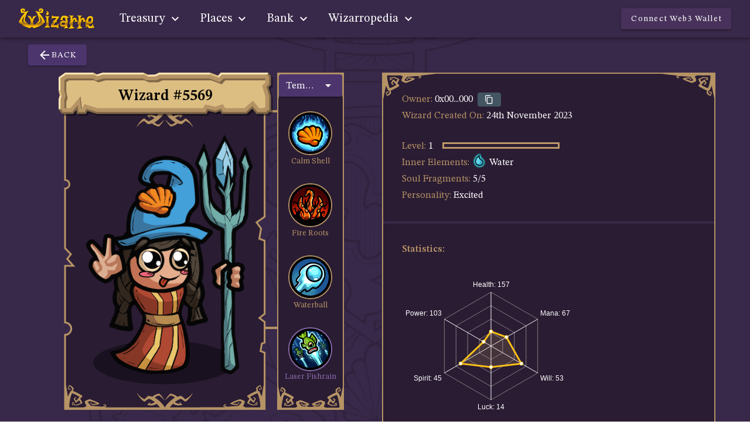

--- FILE ---
content_type: text/css
request_url: https://app.wizarre.io/css/app.d108a958.css
body_size: 2812
content:
body[data-v-15516624]{--wcm-z-index:400}.download-section[data-v-15516624]{width:500px;position:absolute;text-align:center;top:35px;left:0;right:0;margin:auto}.download-section .ios span[data-v-15516624]{line-height:5px}.download-section a[data-v-15516624]{margin-right:10px}.download-section a img[data-v-15516624]{height:50px}.download-section a img.disabled[data-v-15516624]{opacity:.5}.links-container[data-v-15516624]{min-width:200px}.social-links .v-btn>.v-btn__content .v-icon[data-v-15516624]{color:#c7c0d2}@media only screen and (max-width:1350px){.download-section[data-v-15516624]{top:20px;width:400px}.download-section a img[data-v-15516624]{height:40px}}@media only screen and (max-width:1050px){.download-section[data-v-15516624]{display:none}}body[data-v-0013f92b]{--wcm-z-index:400}.dialog-container[data-v-0013f92b]{min-height:180px}.dialog-container .basic[data-v-0013f92b]{color:#dabd81}.dialog-container .highlight[data-v-0013f92b]{color:#fdbe01}@media only screen and (max-width:959px){.dialog-header[data-v-0013f92b]{font-size:90%!important}}.v-dialog{overflow:visible!important}.main-button-shadow{padding-bottom:3px;border-radius:12px;box-shadow:0 3px 0 rgba(0,0,0,.2)}.main-button-shadow.big{padding-bottom:4px;box-shadow:0 4px 0 rgba(0,0,0,.2)}.main-button-shadow:not(.disabledBtn).glow{animation:glow 2s infinite alternate!important}button.main-button{text-transform:none!important;background:#d48702!important;border-radius:12px;border:3px solid #ffc602!important;text-shadow:rgba(0,0,0,.3) 0 2px 0;box-shadow:0 4px 0 #be7613;padding:0 8px!important}button.main-button:hover{background:#eaac1e!important;border-color:#ffe852!important}button.main-button.v-btn--disabled{background:#4e6d79!important;border-color:#829899!important;box-shadow:0 4px 0 #384e5c}button.main-button.v-btn--disabled span.v-btn__content{color:#9eb4b3!important}button.main-button.big{padding:20px 40px!important;font-size:180%;font-weight:700;border-width:4px!important}@keyframes glow{0%{box-shadow:0 0 7px -7px #aef4af}to{box-shadow:0 0 7px 7px #aef4af}}.main-button{width:100%}body[data-v-698f1848]{--wcm-z-index:400}.balance-indicator[data-v-698f1848]{padding:6px 6px;line-height:26px;display:flex;justify-items:center}.balance-indicator button span[data-v-698f1848],.balance-indicator span[data-v-698f1848]{font-family:STIX Two Text,serif;color:var(--v-golden-base);display:flex;font-size:24px}.balance-indicator button span[data-v-698f1848]{color:#fff;text-transform:none}.balance-indicator img[data-v-698f1848]{cursor:pointer}.balance-indicator a[data-v-698f1848]{cursor:pointer;color:var(--v-golden-base)!important}#balance[data-v-698f1848]{justify-content:right}@media only screen and (max-width:1248px){.balance-indicator span[data-v-698f1848]{font-size:16px}}@media only screen and (max-width:599px){.balance-indicator span[data-v-698f1848]{font-size:12px}}body[data-v-51c5f0d0]{--wcm-z-index:400}.balance-indicator[data-v-51c5f0d0]{padding:6px 6px;line-height:26px;display:flex;justify-items:center}.balance-indicator button span[data-v-51c5f0d0],.balance-indicator span[data-v-51c5f0d0]{font-family:STIX Two Text,serif;color:var(--v-golden-darken2);display:flex;font-size:24px}.balance-indicator button span[data-v-51c5f0d0]{color:#fff;text-transform:none}.balance-indicator a[data-v-51c5f0d0]{cursor:pointer;color:var(--v-golden-darken1)!important}#balance[data-v-51c5f0d0]{justify-content:right}@media only screen and (max-width:1248px){.balance-indicator span[data-v-51c5f0d0]{font-size:16px}}@media only screen and (max-width:599px){.balance-indicator span[data-v-51c5f0d0]{font-size:12px}}.wallet-balance button span[data-v-a93a84c6],.wallet-balance span[data-v-a93a84c6]{color:var(--v-golden-base);display:flex;flex-wrap:wrap}.wallet-balance button span.address-short[data-v-a93a84c6]{color:#fff;text-transform:none}.wallet-balance img[data-v-a93a84c6]{width:20px;cursor:pointer;margin-right:5px}.wallet-balance a[data-v-a93a84c6]{cursor:pointer;color:var(--v-golden-base)!important;margin:0 0 0 6px}.bg-menu_icon_buy_scrl[data-v-a93a84c6]{width:15px;height:18px;background:url(/img/icons/common-icons.png) -45px -95px}@media only screen and (max-width:350px){.v-btn[data-v-a93a84c6]{padding:5px!important}.wallet-balance button span[data-v-a93a84c6]{font-size:80%}}body[data-v-92b9afa0]{--wcm-z-index:400}.avatar-img[data-v-92b9afa0]{width:24px;height:24px;margin:0 5px 0 -5px;border:1px solid #000;border-radius:5px}.announcement-panel[data-v-92b9afa0]{width:100%;height:30px;position:fixed;top:0;z-index:101;display:block;background:var(--v-secondary-base);margin:0 0 0 -16px;color:#000}.announcement-margin[data-v-92b9afa0]{margin-top:30px}.navbar-container[data-v-92b9afa0]{z-index:100!important;background:var(--v-navbarBg-base)!important}.navbar[data-v-92b9afa0],.v-list[data-v-92b9afa0]{background:var(--v-buttonBg-base)}.router-link-active .nav-item[data-v-92b9afa0]{background:var(--v-golden-darken1)}.router-link-active .nav-item[data-v-92b9afa0]:hover{border-bottom-color:var(--v-buttonBg-base);background:var(--v-golden-base)}.nav-item[data-v-92b9afa0]{width:auto;height:64px;font-family:STIX Two Text,serif;font-size:20px;padding:4px 20px 0 10px;display:block;border-bottom:4px solid transparent}.nav-item[data-v-92b9afa0]:hover{border-bottom-color:var(--v-golden-base);background:var(--v-buttonBg-base)}.v-list-item:hover .nav-item-text[data-v-92b9afa0]{color:var(--v-golden-base)}.nav-item-icon[data-v-92b9afa0]{width:18px;height:24px;display:block;overflow:hidden;text-align:center}.nav-item-text[data-v-92b9afa0]{display:block;margin-left:5px;margin-top:1px}.bg-menu_icon_bottomless_bag[data-v-92b9afa0]{width:15px;height:18px;background:url(/img/icons/common-icons.png) -10px -95px}.bg-menu_icon_buy_scrl[data-v-92b9afa0]{width:15px;height:18px;background:url(/img/icons/common-icons.png) -45px -95px}.bg-menu_icon_claim_scrl[data-v-92b9afa0]{width:15px;height:16px;background:url(/img/icons/common-icons.png) -80px -95px}.bg-menu_icon_marketplace[data-v-92b9afa0]{width:15px;height:21px;background:url(/img/icons/common-icons.png) -45px -10px}.bg-menu_icon_my_cards[data-v-92b9afa0]{width:15px;height:21px;background:url(/img/icons/common-icons.png) -80px -10px}.bg-menu_icon_my_lands[data-v-92b9afa0]{width:15px;height:21px;background:url(/img/icons/common-icons.png) -10px -54px}.bg-menu_icon_my_wizards[data-v-92b9afa0]{width:15px;height:20px;background:url(/img/icons/common-icons.png) -115px -51px}.bg-menu_icon_staking_map[data-v-92b9afa0]{width:15px;height:21px;background:url(/img/icons/common-icons.png) -45px -54px}.bg-menu_icon_summoning_temple[data-v-92b9afa0]{width:15px;height:21px;background:url(/img/icons/common-icons.png) -80px -54px}.bg-menu_icon_wizard_staking[data-v-92b9afa0]{width:15px;height:16px;background:url(/img/icons/common-icons.png) -115px -95px}.bg-menu_icon_world_map[data-v-92b9afa0]{width:15px;height:24px;background:url(/img/icons/common-icons.png) -10px -10px}.bg-menu_info_contract_info[data-v-92b9afa0]{width:15px;height:21px;background:url(/img/icons/common-icons.png) -115px -10px}.bg-menu_chest[data-v-92b9afa0]{width:24px;height:24px;background:url(/img/staking/icon-chest.svg) 50% no-repeat;filter:invert(100%) sepia(100%) saturate(0) hue-rotate(331deg) brightness(100%) contrast(100%)}.announcement-panel .v-btn__content,.announcement-panel .v-icon,.announcement-panel a{color:#000!important}body{--wcm-z-index:400}.theme--dark.v-application,body{font-family:STIX Two Text,serif}.v-application .h1,.v-application .h2,.v-application .h3,.v-application .h4,.v-application .h5,.v-application h1,.v-application h2,.v-application h3,.v-application h4,.v-application h5{font-family:Sansita,sans-serif;font-weight:400;text-transform:none}.v-application h1{font-size:300%;line-height:200%}.v-application .h2,.v-application h2{font-size:200%;line-height:200%}.v-application .h3,.v-application h3{font-size:170%}.v-application .h4,.v-application h4{font-size:150%}.v-application .h5,.v-application h5{font-size:14px;font-family:STIX Two Text,sans-serif}.v-application .h6,.v-application h6{font-size:12px;font-family:STIX Two Text,sans-serif}.v-application a{color:#fff!important;text-decoration:none}.v-application a:hover{text-decoration:underline}.v-application a.v-btn:hover,.v-application a.v-list-item:hover{text-decoration:none}.v-application a .v-btn__content{color:#fff}.v-application .page-content{margin-top:200px}.v-application .font-basic{font-family:STIX Two Text,serif!important}button .v-btn__content{color:#fff}.full-size{width:100%;height:100%}#app .theme--dark.v-card{background:var(--v-cardBg-base)}@keyframes pulse{0%{opacity:0}50%{opacity:1}to{opacity:0}}@keyframes spin{0%{transform:rotate(0deg)}to{transform:rotate(1turn)}}@keyframes mini-shake{0%{transform:rotate(0deg)}25%{transform:rotate(5deg)}50%{transform:rotate(0deg)}75%{transform:rotate(-5deg)}to{transform:rotate(0deg)}}@keyframes shake{0%{transform:translate(1px,1px) rotate(0deg)}10%{transform:translate(-1px,-2px) rotate(-1deg)}20%{transform:translate(-3px) rotate(1deg)}30%{transform:translate(3px,2px) rotate(0deg)}40%{transform:translate(1px,-1px) rotate(1deg)}50%{transform:translate(-1px,2px) rotate(-1deg)}60%{transform:translate(-3px,1px) rotate(0deg)}70%{transform:translate(3px,1px) rotate(-1deg)}80%{transform:translate(-1px,-1px) rotate(1deg)}90%{transform:translate(1px,2px) rotate(0deg)}to{transform:translate(1px,-2px) rotate(-1deg)}}.golden{background-color:#f6b527}.pull-right{float:right}.pull-left{float:left}.clear{clear:both}.pos-relative{position:relative}.pos-absolute{position:absolute}.w-100{width:100%}.pointer{cursor:pointer}.mini-item{margin:auto;position:relative}.mini-item .item-box{width:151px;height:196px;background:url(/img/item/tiles-sprite.png) -10px -226px;text-align:center;position:relative;font-weight:700;color:#fff}.mini-item .item-box:hover{width:151px;height:195px;background:url(/img/item/tiles-sprite.png) -181px -226px}.mini-item .item-box:hover .item-badge{width:42px;height:23px;background:url(/img/item/tiles-sprite.png) -476px -442px}.mini-item .item-box .item-header{width:82%;font-size:14px;line-height:16px;justify-content:center;display:flex;align-items:center;align-content:center;position:absolute;top:20px;left:8%;height:34px}.mini-item .item-box img.thumbnail-img{height:120px;max-height:120px;margin:50px 0 0 0}.mini-item .item-box .item-badge{padding:2px 0 0 0;width:42px;height:24px;background:url(/img/item/tiles-sprite.png) -352px -442px;position:absolute;bottom:0;right:14px}.mini-tooltip{padding:15px 30px!important;color:#fff;background:#000}.mini-tooltip .tooltip-title{display:block;font-size:120%;font-weight:700;margin-bottom:6px}.mini-tooltip .tooltip-content span{display:inline}.mini-tooltip .tooltip-content>span{display:block}.text-rarity-epic,.text-rarity-normal,.text-rarity-rare{color:#fff}.dialog-box-decorated-edges{border:3px solid var(--v-frames-base)!important;background-image:url(/img/dialog/popup-frame-ornament-left-up@72x.png),url(/img/dialog/popup-frame-ornament-right-double@72x.png)!important;background-position:top -3px left -3px,top -3px right -3px!important;background-repeat:no-repeat!important;position:relative}.dialog-box-decorated-edges:after,.dialog-box-decorated-edges:before{content:"";position:absolute;bottom:-1px;left:-1px;width:216px;height:86px;background:url(/img/dialog/popup-frame-ornament-left-up@72x.png) top -3px left -3px no-repeat!important;transform:scaleY(-1)}.dialog-box-decorated-edges:after{bottom:-1px;right:-1px;left:auto;transform:scale(-1)}.box-decorated-edges-mini,.dialog-box-decorated-edges-mini,.mini-tooltip{border:2px solid var(--v-frames-base)!important;background-image:url(/img/dialog/popup-frame-ornament-left-up-mini.png),url(/img/dialog/popup-frame-ornament-right-double-mini.png)!important;background-position:top -2px left -2px,top -2px right -2px!important;background-repeat:no-repeat!important;position:relative}.box-decorated-edges-mini:after,.box-decorated-edges-mini:before,.dialog-box-decorated-edges-mini:after,.dialog-box-decorated-edges-mini:before,.mini-tooltip:after,.mini-tooltip:before{pointer-events:none;content:"";position:absolute;bottom:-1px;left:-1px;width:106px;height:52px;background:url(/img/dialog/popup-frame-ornament-left-up-mini.png) top -2px left -2px no-repeat!important;transform:scaleY(-1)}.box-decorated-edges-mini:after,.dialog-box-decorated-edges-mini:after,.mini-tooltip:after{bottom:-1px;right:-1px;left:auto;transform:scale(-1)}.box-decorated-edges-mini,.mini-tooltip{background-image:url(/img/dialog/popup-frame-ornament-left-up-mini.png),url(/img/dialog/popup-frame-ornament-right-up-mini.png)!important}.dialog-box-decorated-edges-close-btn,.dialog-box-decorated-edges-close-btn-mini{width:82px;height:82px;position:absolute;top:-25px;right:-25px;z-index:10;cursor:pointer;background-image:url(/img/dialog/button-popup-exit@72x.png),url(/img/dialog/button-popup-exit-selected@72x.png);background-size:100%}.dialog-box-decorated-edges-close-btn-mini:hover,.dialog-box-decorated-edges-close-btn:hover{background-image:url(/img/dialog/button-popup-exit-selected@72x.png)}.dialog-box-decorated-edges-close-btn-mini{width:57.4px;height:57.4px;top:-20px;right:-20px}@media only screen and (max-width:599px){.dialog-box-decorated-edges-close-btn-mini{top:-3px;right:-3px}}.section-buttons{margin:0 0 20px 0;padding:20px 40px;border:3px solid var(--v-frames-base)}@media only screen and (max-width:1248px){.section-buttons{padding-left:30px}}#app .theme--dark.v-btn.v-btn--has-bg,.navbar .v-toolbar__content .v-btn{background:var(--v-buttonBg-base)}#app{background:var(--v-navbarBg-base) url(/img/bg-mandala.png) 50% 160px repeat-y;background-size:80%}#app.route-home{background:var(--v-navbarBg-base) url(/img/home/home-bg.jpg) 50% 0 no-repeat;background-size:cover}#app.route-marketplace{background:var(--v-marketBg-base) url(/img/market/mandala-marketplace.png) 200px -250px repeat-y;background-size:100%}#app.route-map{background:var(--v-navbarBg-base) url(/img/map/map-bg.png) 50% 50%;background-size:cover}#app.route-wizarropediaenhancements,#app.route-wizarropedialands,#app.route-wizarropediaspells{background:var(--v-marketBg-base) url(/img/market/mandala-marketplace.png) 200px -250px repeat-y;background-size:100%}::v-deep .v-card__title,::v-deep .v-dialog>.v-card>.v-card__title{font-family:Sansita,sans-serif;font-weight:400;text-transform:capitalize;font-size:40px}.v-btn__content{color:#f8c015}

--- FILE ---
content_type: application/javascript
request_url: https://app.wizarre.io/js/chunk-2e8490e9.d81122e2.js
body_size: 5955
content:
(window.webpackJsonp=window.webpackJsonp||[]).push([["chunk-2e8490e9"],{"0eb9":function(e,t,i){"use strict";var i=i("00e2");t.a=i.a},"5d67":function(e,t,i){"use strict";var i=i("9cae");t.a=i.a},"70aa":function(e,t,i){"use strict";var i=i("30eb");t.a=i.a},7400:function(e,t,i){"use strict";var i=i("8944");t.a=i.a},8944:function(e,t,i){"use strict";i("a1f0"),i("c9b3");var s=i("706f"),n=i("86a8"),a=i("10c2"),l=i("46df"),o=i("680a"),r=i("6864"),h=i("c139"),c=i("d7a6"),u=i("22b8"),d=i("fe06"),p=i("7516");t.a=Object(s.a)(l.a,u.a,c.a,r.a,Object(o.a)("chipGroup"),Object(h.b)("inputValue")).extend({name:"v-chip",props:{active:{type:Boolean,default:!0},activeClass:{type:String,default(){return this.chipGroup?this.chipGroup.activeClass:""}},close:Boolean,closeIcon:{type:String,default:"$delete"},closeLabel:{type:String,default:"$vuetify.close"},disabled:Boolean,draggable:Boolean,filter:Boolean,filterIcon:{type:String,default:"$complete"},label:Boolean,link:Boolean,outlined:Boolean,pill:Boolean,tag:{type:String,default:"span"},textColor:String,value:null},data:()=>({proxyClass:"v-chip--active"}),computed:{classes(){return{"v-chip":!0,...c.a.options.computed.classes.call(this),"v-chip--clickable":this.isClickable,"v-chip--disabled":this.disabled,"v-chip--draggable":this.draggable,"v-chip--label":this.label,"v-chip--link":this.isLink,"v-chip--no-color":!this.color,"v-chip--outlined":this.outlined,"v-chip--pill":this.pill,"v-chip--removable":this.hasClose,...this.themeClasses,...this.sizeableClasses,...this.groupClasses}},hasClose(){return Boolean(this.close)},isClickable(){return Boolean(c.a.options.computed.isClickable.call(this)||this.chipGroup)}},created(){var e;[["outline","outlined"],["selected","input-value"],["value","active"],["@input","@active.sync"]].forEach(([e,t])=>{this.$attrs.hasOwnProperty(e)&&Object(d.a)(e,t,this)})},methods:{click(e){this.$emit("click",e),this.chipGroup&&this.toggle()},genFilter(){var e=[];return this.isActive&&e.push(this.$createElement(a.a,{staticClass:"v-chip__filter",props:{left:!0}},this.filterIcon)),this.$createElement(n.b,e)},genClose(){return this.$createElement(a.a,{staticClass:"v-chip__close",props:{right:!0,size:18},attrs:{"aria-label":this.$vuetify.lang.t(this.closeLabel)},on:{click:e=>{e.stopPropagation(),e.preventDefault(),this.$emit("click:close"),this.$emit("update:active",!1)}}},this.closeIcon)},genContent(){return this.$createElement("span",{staticClass:"v-chip__content"},[this.filter&&this.genFilter(),Object(p.s)(this),this.hasClose&&this.genClose()])}},render(e){var t=[this.genContent()];let{tag:i,data:s}=this.generateRouteLink();s.attrs={...s.attrs,draggable:this.draggable?"true":void 0,tabindex:this.chipGroup&&!this.disabled?0:s.attrs.tabindex},s.directives.push({name:"show",value:this.active}),s=this.setBackgroundColor(this.color,s);var n=this.textColor||this.outlined&&this.color;return e(i,this.setTextColor(n,s),t)}})},c9b3:function(e,t,i){},db7c:function(e,t,i){},dece:function(e,t,i){"use strict";i("a1f0"),i("db7c");var l=i("351f"),s=i("a2e7"),o=i("cd65"),r=i("46df"),n=i("6864"),h=i("0ad3"),c=i("7516");t.a=s.a.extend({name:"v-simple-checkbox",functional:!0,directives:{Ripple:l.a},props:{...r.a.options.props,...n.a.options.props,disabled:Boolean,ripple:{type:Boolean,default:!0},value:Boolean,indeterminate:Boolean,indeterminateIcon:{type:String,default:"$checkboxIndeterminate"},onIcon:{type:String,default:"$checkboxOn"},offIcon:{type:String,default:"$checkboxOff"}},render(e,{props:t,data:i,listeners:s}){var n=[];let a=t.offIcon;if(t.indeterminate?a=t.indeterminateIcon:t.value&&(a=t.onIcon),n.push(e(o.a,r.a.options.methods.setTextColor(t.value&&t.color,{props:{disabled:t.disabled,dark:t.dark,light:t.light}}),a)),t.ripple&&!t.disabled){const i=e("div",r.a.options.methods.setTextColor(t.color,{staticClass:"v-input--selection-controls__ripple",directives:[{def:l.a,name:"ripple",value:{center:!0}}]}));n.push(i)}return e("div",Object(h.a)(i,{class:{"v-simple-checkbox":!0,"v-simple-checkbox--disabled":t.disabled},on:{click:e=>{e.stopPropagation(),i.on&&i.on.input&&!t.disabled&&Object(c.G)(i.on.input).forEach(e=>e(!t.value))}}}),[e("div",{staticClass:"v-input--selection-controls__input"},n)])}})},f0a7:function(e,t,i){"use strict";i.d(t,"b",function(){return k}),i("a1f0"),i("c05a"),i("c6aa"),i("fa0a");var n=i("7400"),s=i("5d67"),a=i("dece"),l=i("70aa"),o=i("0eb9"),r=i("7135"),h=i("d4e3"),c=i("9de9"),u=i("1bfd"),d=i("351f"),p=i("46df"),m=i("6864"),g=i("7516"),v=i("706f"),f=Object(v.a)(p.a,m.a).extend({name:"v-select-list",directives:{ripple:d.a},props:{action:Boolean,dense:Boolean,hideSelected:Boolean,items:{type:Array,default:()=>[]},itemDisabled:{type:[String,Array,Function],default:"disabled"},itemText:{type:[String,Array,Function],default:"text"},itemValue:{type:[String,Array,Function],default:"value"},noDataText:String,noFilter:Boolean,searchInput:null,selectedItems:{type:Array,default:()=>[]}},computed:{parsedItems(){return this.selectedItems.map(e=>this.getValue(e))},tileActiveClass(){return Object.keys(this.setTextColor(this.color).class||{}).join(" ")},staticNoDataTile(){var e;return this.$createElement(r.a,{attrs:{role:void 0},on:{mousedown:e=>e.preventDefault()}},[this.genTileContent(this.noDataText)])}},methods:{genAction(e,t){return this.$createElement(h.a,[this.$createElement(a.a,{props:{color:this.color,value:t,ripple:!1},on:{input:()=>this.$emit("select",e)}})])},genDivider(e){return this.$createElement(l.a,{props:e})},genFilteredText(e){var e,t,i;return e=e||"",!this.searchInput||this.noFilter?e:({start:e,middle:t,end:i}=this.getMaskedCharacters(e),[e,this.genHighlight(t),i])},genHeader(e){return this.$createElement(o.a,{props:e},e.header)},genHighlight(e){return this.$createElement("span",{staticClass:"v-list-item__mask"},e)},getMaskedCharacters(e){var t=(this.searchInput||"").toString().toLocaleLowerCase(),i=e.toLocaleLowerCase().indexOf(t),s,n,a;return i<0?{start:e,middle:"",end:""}:{start:e.slice(0,i),middle:e.slice(i,i+t.length),end:e.slice(i+t.length)}},genTile({item:e,index:t,disabled:i=null,value:s=!1}){s=s||this.hasItem(e),e===Object(e)&&(i=null!==i?i:this.getDisabled(e));var n={attrs:{"aria-selected":String(s),id:`list-item-${this._uid}-`+t,role:"option"},on:{mousedown:e=>{e.preventDefault()},click:()=>i||this.$emit("select",e)},props:{activeClass:this.tileActiveClass,disabled:i,ripple:!0,inputValue:s}},a,l;return this.$scopedSlots.item?(l=this.$scopedSlots.item({parent:this,item:e,attrs:{...n.attrs,...n.props},on:n.on}),this.needsTile(l)?this.$createElement(r.a,n,l):l):this.$createElement(r.a,n,[this.action&&!this.hideSelected&&0<this.items.length?this.genAction(e,s):null,this.genTileContent(e,t)])},genTileContent(e,t=0){return this.$createElement(c.a,[this.$createElement(c.c,[this.genFilteredText(this.getText(e))])])},hasItem(e){return-1<this.parsedItems.indexOf(this.getValue(e))},needsTile(e){return 1!==e.length||null==e[0].componentOptions||"v-list-item"!==e[0].componentOptions.Ctor.options.name},getDisabled(e){return Boolean(Object(g.r)(e,this.itemDisabled,!1))},getText(e){return String(Object(g.r)(e,this.itemText,e))},getValue(e){return Object(g.r)(e,this.itemValue,this.getText(e))}},render(){const t=[],i=this.items.length;for(let e=0;e<i;e++){const i=this.items[e];this.hideSelected&&this.hasItem(i)||(null==i?t.push(this.genTile({item:i,index:e})):i.header?t.push(this.genHeader(i)):i.divider?t.push(this.genDivider(i)):t.push(this.genTile({item:i,index:e})))}return t.length||t.push(this.$slots["no-data"]||this.staticNoDataTile),this.$slots["prepend-item"]&&t.unshift(this.$slots["prepend-item"]),this.$slots["append-item"]&&t.push(this.$slots["append-item"]),this.$createElement(u.a,{staticClass:"v-select-list",class:this.themeClasses,attrs:{role:"listbox",tabindex:-1},on:{mousedown:e=>{e.preventDefault()}},props:{dense:this.dense}},t)}}),b=i("b0af"),x=i("d82c"),p=i("09ef"),m=i("8d1c"),I,d=i("a2e7").a.extend({name:"filterable",props:{noDataText:{type:String,default:"$vuetify.noDataText"}}}),$=i("c64a"),C=i("0ad3"),y=i("fe06");const k={closeOnClick:!1,closeOnContentClick:!1,disableKeys:!0,openOnClick:!1,maxHeight:304},S=Object(v.a)(x.a,p.a,m.a,d);t.a=S.extend().extend({name:"v-select",directives:{ClickOutside:$.a},props:{appendIcon:{type:String,default:"$dropdown"},attach:{type:null,default:!1},cacheItems:Boolean,chips:Boolean,clearable:Boolean,deletableChips:Boolean,disableLookup:Boolean,eager:Boolean,hideSelected:Boolean,items:{type:Array,default:()=>[]},itemColor:{type:String,default:"primary"},itemDisabled:{type:[String,Array,Function],default:"disabled"},itemText:{type:[String,Array,Function],default:"text"},itemValue:{type:[String,Array,Function],default:"value"},menuProps:{type:[String,Array,Object],default:()=>k},multiple:Boolean,openOnClear:Boolean,returnObject:Boolean,smallChips:Boolean},data(){return{cachedItems:this.cacheItems?this.items:[],menuIsBooted:!1,isMenuActive:!1,lastItem:20,lazyValue:void 0!==this.value?this.value:this.multiple?[]:void 0,selectedIndex:-1,selectedItems:[],keyboardLookupPrefix:"",keyboardLookupLastTime:0}},computed:{allItems(){return this.filterDuplicates(this.cachedItems.concat(this.items))},classes(){return{...x.a.options.computed.classes.call(this),"v-select":!0,"v-select--chips":this.hasChips,"v-select--chips--small":this.smallChips,"v-select--is-menu-active":this.isMenuActive,"v-select--is-multi":this.multiple}},computedItems(){return this.allItems},computedOwns(){return"list-"+this._uid},computedCounterValue(){var e,e=this.multiple?this.selectedItems:(null!=(e=this.getText(this.selectedItems[0]))?e:"").toString();return"function"==typeof this.counterValue?this.counterValue(e):e.length},directives(){return this.isFocused?[{name:"click-outside",value:{handler:this.blur,closeConditional:this.closeConditional,include:()=>this.getOpenDependentElements()}}]:void 0},dynamicHeight(){return"auto"},hasChips(){return this.chips||this.smallChips},hasSlot(){return Boolean(this.hasChips||this.$scopedSlots.selection)},isDirty(){return 0<this.selectedItems.length},listData(){var e=this.$vnode&&this.$vnode.context.$options._scopeId,t;return{attrs:{...e?{[e]:!0}:{},id:this.computedOwns},props:{action:this.multiple,color:this.itemColor,dense:this.dense,hideSelected:this.hideSelected,items:this.virtualizedItems,itemDisabled:this.itemDisabled,itemText:this.itemText,itemValue:this.itemValue,noDataText:this.$vuetify.lang.t(this.noDataText),selectedItems:this.selectedItems},on:{select:this.selectItem},scopedSlots:{item:this.$scopedSlots.item}}},staticList(){return(this.$slots["no-data"]||this.$slots["prepend-item"]||this.$slots["append-item"])&&Object(y.b)("assert: staticList should not be called if slots are used"),this.$createElement(f,this.listData)},virtualizedItems(){return this.$_menuProps.auto?this.computedItems:this.computedItems.slice(0,this.lastItem)},menuCanShow:()=>!0,$_menuProps(){let e="string"==typeof this.menuProps?this.menuProps.split(","):this.menuProps;return Array.isArray(e)&&(e=e.reduce((e,t)=>(e[t.trim()]=!0,e),{})),{...k,eager:this.eager,value:this.menuCanShow&&this.isMenuActive,nudgeBottom:e.offsetY?1:0,...e}}},watch:{internalValue(e){this.initialValue=e,this.setSelectedItems(),this.multiple&&this.$nextTick(()=>{var e;null!=(e=this.$refs.menu)&&e.updateDimensions()}),this.hideSelected&&this.$nextTick(()=>{this.onScroll()})},isMenuActive(e){window.setTimeout(()=>this.onMenuActiveChange(e))},items:{immediate:!0,handler(e){this.cacheItems&&this.$nextTick(()=>{this.cachedItems=this.filterDuplicates(this.cachedItems.concat(e))}),this.setSelectedItems()}}},methods:{blur(e){x.a.options.methods.blur.call(this,e),this.isMenuActive=!1,this.isFocused=!1,this.selectedIndex=-1,this.setMenuIndex(-1)},activateMenu(){this.isInteractive&&!this.isMenuActive&&(this.isMenuActive=!0)},clearableCallback(){this.setValue(this.multiple?[]:null),this.setMenuIndex(-1),this.$nextTick(()=>this.$refs.input&&this.$refs.input.focus()),this.openOnClear&&(this.isMenuActive=!0)},closeConditional(e){return!this.isMenuActive||!this._isDestroyed&&(!this.getContent()||!this.getContent().contains(e.target))&&this.$el&&!this.$el.contains(e.target)&&e.target!==this.$el},filterDuplicates(t){var i=new Map;for(let e=0;e<t.length;++e){var s=t[e],n;null!=s&&(s.header||s.divider?i.set(s,s):(n=this.getValue(s),i.has(n)||i.set(n,s)))}return Array.from(i.values())},findExistingIndex(e){const t=this.getValue(e);return(this.internalValue||[]).findIndex(e=>this.valueComparator(this.getValue(e),t))},getContent(){return this.$refs.menu&&this.$refs.menu.$refs.content},genChipSelection(e,t){const i=this.isDisabled||this.getDisabled(e),s=!i&&this.isInteractive;return this.$createElement(n.a,{staticClass:"v-chip--select",attrs:{tabindex:-1},props:{close:this.deletableChips&&s,disabled:i,inputValue:t===this.selectedIndex,small:this.smallChips},on:{click:e=>{s&&(e.stopPropagation(),this.selectedIndex=t)},"click:close":()=>this.onChipInput(e)},key:JSON.stringify(this.getValue(e))},this.getText(e))},genCommaSelection(e,t,i){var t=t===this.selectedIndex&&this.computedColor,s=this.isDisabled||this.getDisabled(e);return this.$createElement("div",this.setTextColor(t,{staticClass:"v-select__selection v-select__selection--comma",class:{"v-select__selection--disabled":s},key:JSON.stringify(this.getValue(e))}),this.getText(e)+(i?"":", "))},genDefaultSlot(){var e=this.genSelections(),t=this.genInput();return(Array.isArray(e)?e:(e.children=e.children||[],e.children)).push(t),[this.genFieldset(),this.$createElement("div",{staticClass:"v-select__slot",directives:this.directives},[this.genLabel(),this.prefix?this.genAffix("prefix"):null,e,this.suffix?this.genAffix("suffix"):null,this.genClearIcon(),this.genIconSlot(),this.genHiddenInput()]),this.genMenu(),this.genProgress()]},genIcon(e,t,i){var t=b.a.options.methods.genIcon.call(this,e,t,i);return"append"===e&&(t.children[0].data=Object(C.a)(t.children[0].data,{attrs:{tabindex:t.children[0].componentOptions.listeners&&"-1","aria-hidden":"true","aria-label":void 0}})),t},genInput(){var e=x.a.options.methods.genInput.call(this);return delete e.data.attrs.name,e.data=Object(C.a)(e.data,{domProps:{value:null},attrs:{readonly:!0,type:"text","aria-readonly":String(this.isReadonly),"aria-activedescendant":Object(g.p)(this.$refs.menu,"activeTile.id"),autocomplete:Object(g.p)(e.data,"attrs.autocomplete","off"),placeholder:this.isDirty||!this.persistentPlaceholder&&!this.isFocused&&this.hasLabel?void 0:this.placeholder},on:{keypress:this.onKeyPress}}),e},genHiddenInput(){return this.$createElement("input",{domProps:{value:this.lazyValue},attrs:{type:"hidden",name:this.attrs$.name}})},genInputSlot(){var e=x.a.options.methods.genInputSlot.call(this);return e.data.attrs={...e.data.attrs,role:"button","aria-haspopup":"listbox","aria-expanded":String(this.isMenuActive),"aria-owns":this.computedOwns},e},genList(){return this.$slots["no-data"]||this.$slots["prepend-item"]||this.$slots["append-item"]?this.genListWithSlot():this.staticList},genListWithSlot(){var e=["prepend-item","no-data","append-item"].filter(e=>this.$slots[e]).map(e=>this.$createElement("template",{slot:e},this.$slots[e]));return this.$createElement(f,{...this.listData},e)},genMenu(){var e=this.$_menuProps;return e.activator=this.$refs["input-slot"],"attach"in e||(""===this.attach||!0===this.attach||"attach"===this.attach?e.attach=this.$el:e.attach=this.attach),this.$createElement(s.a,{attrs:{role:void 0},props:e,on:{input:e=>{this.isMenuActive=e,this.isFocused=e},scroll:this.onScroll},ref:"menu"},[this.genList()])},genSelections(){let e=this.selectedItems.length;for(var t=new Array(e),i,i=this.$scopedSlots.selection?this.genSlotSelection:this.hasChips?this.genChipSelection:this.genCommaSelection;e--;)t[e]=i(this.selectedItems[e],e,e===t.length-1);return this.$createElement("div",{staticClass:"v-select__selections"},t)},genSlotSelection(e,t){return this.$scopedSlots.selection({attrs:{class:"v-chip--select"},parent:this,item:e,index:t,select:e=>{e.stopPropagation(),this.selectedIndex=t},selected:t===this.selectedIndex,disabled:!this.isInteractive})},getMenuIndex(){return this.$refs.menu?this.$refs.menu.listIndex:-1},getDisabled(e){return Object(g.r)(e,this.itemDisabled,!1)},getText(e){return Object(g.r)(e,this.itemText,e)},getValue(e){return Object(g.r)(e,this.itemValue,this.getText(e))},onBlur(e){e&&this.$emit("blur",e)},onChipInput(e){this.multiple?this.selectItem(e):this.setValue(null),0===this.selectedItems.length?this.isMenuActive=!0:this.isMenuActive=!1,this.selectedIndex=-1},onClick(e){this.isInteractive&&(this.isAppendInner(e.target)||(this.isMenuActive=!0),this.isFocused||(this.isFocused=!0,this.$emit("focus")),this.$emit("click",e))},onEscDown(e){e.preventDefault(),this.isMenuActive&&(e.stopPropagation(),this.isMenuActive=!1)},onKeyPress(e){if(!(this.multiple||!this.isInteractive||this.disableLookup||1<e.key.length||e.ctrlKey||e.metaKey||e.altKey)){var t=1e3,i=performance.now();i-this.keyboardLookupLastTime>t&&(this.keyboardLookupPrefix=""),this.keyboardLookupPrefix+=e.key.toLowerCase(),this.keyboardLookupLastTime=i;const s=this.allItems.findIndex(e=>{var e,t;return(null!=(e=this.getText(e))?e:"").toString().toLowerCase().startsWith(this.keyboardLookupPrefix)}),n=this.allItems[s];-1!==s&&(this.lastItem=Math.max(this.lastItem,s+5),this.setValue(this.returnObject?n:this.getValue(n)),this.$nextTick(()=>this.$refs.menu.getTiles()),setTimeout(()=>this.setMenuIndex(s)))}},onKeyDown(e){if(!this.isReadonly||e.keyCode===g.x.tab){const t=e.keyCode,i=this.$refs.menu;return this.$emit("keydown",e),i?(this.isMenuActive&&[g.x.up,g.x.down,g.x.home,g.x.end,g.x.enter].includes(t)&&this.$nextTick(()=>{i.changeListIndex(e),this.$emit("update:list-index",i.listIndex)}),[g.x.enter,g.x.space].includes(t)&&this.activateMenu(),!this.isMenuActive&&[g.x.up,g.x.down,g.x.home,g.x.end].includes(t)?this.onUpDown(e):t===g.x.esc?this.onEscDown(e):t===g.x.tab?this.onTabDown(e):t===g.x.space?this.onSpaceDown(e):void 0):void 0}},onMenuActiveChange(e){if(!(this.multiple&&!e||-1<this.getMenuIndex())){var t=this.$refs.menu;if(t&&this.isDirty){this.$refs.menu.getTiles();for(let e=0;e<t.tiles.length;e++)if("true"===t.tiles[e].getAttribute("aria-selected")){this.setMenuIndex(e);break}}}},onMouseUp(e){this.hasMouseDown&&3!==e.which&&this.isInteractive&&this.isAppendInner(e.target)&&this.$nextTick(()=>this.isMenuActive=!this.isMenuActive),x.a.options.methods.onMouseUp.call(this,e)},onScroll(){var e;this.isMenuActive?this.lastItem>this.computedItems.length||this.getContent().scrollHeight-(this.getContent().scrollTop+this.getContent().clientHeight)<200&&(this.lastItem+=20):requestAnimationFrame(()=>{var e=this.getContent();e&&(e.scrollTop=0)})},onSpaceDown(e){e.preventDefault()},onTabDown(e){var t=this.$refs.menu,t;t&&(t=t.activeTile,!this.multiple&&t&&this.isMenuActive?(e.preventDefault(),e.stopPropagation(),t.click()):this.blur(e))},onUpDown(e){const t=this.$refs.menu;if(t){if(e.preventDefault(),this.multiple)return this.activateMenu();const i=e.keyCode;t.isBooted=!0,window.requestAnimationFrame(()=>{if(t.getTiles(),!t.hasClickableTiles)return this.activateMenu();switch(i){case g.x.up:t.prevTile();break;case g.x.down:t.nextTile();break;case g.x.home:t.firstTile();break;case g.x.end:t.lastTile()}this.selectItem(this.allItems[this.getMenuIndex()])})}},selectItem(e){if(this.multiple){var t=(this.internalValue||[]).slice(),i=this.findExistingIndex(e);if(-1!==i?t.splice(i,1):t.push(e),this.setValue(t.map(e=>this.returnObject?e:this.getValue(e))),this.hideSelected)this.setMenuIndex(-1);else{const s=this.computedItems.indexOf(e);~s&&(this.$nextTick(()=>this.$refs.menu.getTiles()),setTimeout(()=>this.setMenuIndex(s)))}}else this.setValue(this.returnObject?e:this.getValue(e)),this.isMenuActive=!1},setMenuIndex(e){this.$refs.menu&&(this.$refs.menu.listIndex=e)},setSelectedItems(){const e=[],t=this.multiple&&Array.isArray(this.internalValue)?this.internalValue:[this.internalValue];for(const i of t){const t=this.allItems.findIndex(e=>this.valueComparator(this.getValue(e),this.getValue(i)));-1<t&&e.push(this.allItems[t])}this.selectedItems=e},setValue(e){this.valueComparator(e,this.internalValue)||(this.internalValue=e,this.$emit("change",e))},isAppendInner(e){var t=this.$refs["append-inner"];return t&&(t===e||t.contains(e))}}})},fa0a:function(e,t,i){}}]);